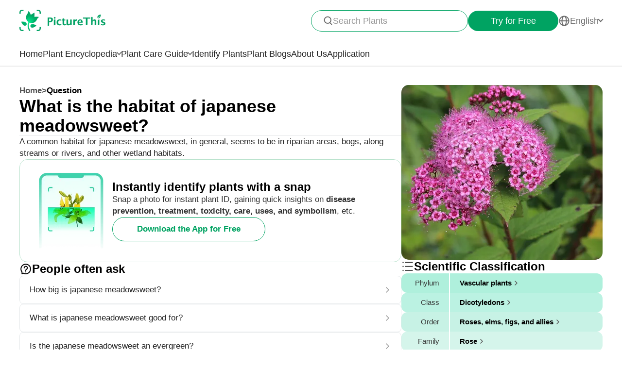

--- FILE ---
content_type: text/html
request_url: https://www.picturethisai.com/ask/Spiraea_japonica-4.html
body_size: 9811
content:
<!DOCTYPE html>
<html lang="en">
<head>
    <meta charset="utf-8" />
    <meta name="viewport" content="width=device-width, initial-scale=1.0, maximum-scale=1.0, user-scalable=0">
    <style>
        html,body,div,span,applet,object,iframe,h1,h2,h3,h4,h5,h6,p,blockquote,pre,a,abbr,acronym,address,big,cite,code,del,dfn,em,img,ins,kbd,q,s,samp,small,strike,strong,sub,sup,tt,var,b,u,i,center,dl,dt,dd,ol,ul,li,fieldset,form,label,legend,table,caption,tbody,tfoot,thead,tr,th,td,article,aside,canvas,details,embed,figure,figcaption,footer,header,hgroup,menu,nav,output,ruby,section,summary,time,mark,audio,video{margin:0;padding:0;border:0;font-size:100%;vertical-align:baseline}article,aside,details,figcaption,figure,footer,header,hgroup,menu,nav,section{display:block}body{line-height:1}ol,ul{list-style:none}blockquote,q{quotes:none}blockquote:before,blockquote:after,q:before,q:after{content:'';content:none}table{border-collapse:collapse;border-spacing:0}
        * {
            -webkit-font-smoothing: antialiased;
            box-sizing: border-box;
        }
        html,
        body {
            margin: 0px;
            height: 100%;
        }
        html {
            -webkit-tap-highlight-color: rgba(0, 0, 0, 0);
            font-size: 10px;
            font-family: SFProText-Regular, Arial, helvetica;
            color: #666666;
        }

        @media all and (max-width: 980px) {
            html {
                font-size: calc(100vw * (10 / 375));
            }
        }
        a {
            text-decoration: none;
        }
        img[src=""], img:not([src]){
            opacity: 0;
        }

        html{
            font-family: SFProText-Regular,helvetica;
            color: #666666;
        }


    </style>
<link rel="stylesheet" type="text/css" href="/wiki-static/name/512882907d2fab511dc66597e5fb2302/css/default/header_v2.css">
<meta http-equiv="Content-Type" content="text/html; charset=UTF-8" />
<meta name="viewport" content="width=device-width, initial-scale=1.0, maximum-scale=1.0, user-scalable=0">
<meta http-equiv="X-UA-Compatible" content="ie=edge">
<link rel="icon" href="/favicon.ico">
        <link rel="stylesheet" type="text/css" href="/wiki-static/name/512882907d2fab511dc66597e5fb2302/css/generated/faq.css">



    <meta property="og:site_name" content="PictureThis">
    <meta property="og:url" content="https://www.picturethisai.com/ask/Spiraea_japonica-4.html">
        <meta property="og:image" content="https://www.picturethisai.com/wiki-image/1080/202658835023003648.jpeg">
        <meta property="og:image:url" content="https://www.picturethisai.com/wiki-image/1080/202658835023003648.jpeg">
        <meta property="og:image:secure_url" content="https://www.picturethisai.com/wiki-image/1080/202658835023003648.jpeg">
        <meta property="og:title" content="What is the habitat of japanese meadowsweet?">
        <meta property="og:description" content="A common habitat for japanese meadowsweet, in general, seems to be in riparian areas, bogs, along streams or rivers, and other wetland habitats.">
        <title>What is the habitat of japanese meadowsweet?</title>
        <meta name="description" content="A common habitat for japanese meadowsweet, in general, seems to be in riparian areas, bogs, along streams or rivers, and other wetland habitats.">
        <meta name="keywords" content="">


    <link rel="canonical" href="https://www.picturethisai.com/ask/Spiraea_japonica-4.html"/>
            <link rel="alternate" hreflang="en"
                  href="https://www.picturethisai.com/ask/Spiraea_japonica-4.html"/>
                <link rel="alternate" hreflang="tw"
                      href="https://www.picturethisai.com/zh-tw/ask/Spiraea_japonica-4.html"/>
            <link rel="alternate" hreflang="ja"
                  href="https://www.picturethisai.com/ja/ask/Spiraea_japonica-4.html"/>
            <link rel="alternate" hreflang="es"
                  href="https://www.picturethisai.com/es/ask/Spiraea_japonica-4.html"/>
            <link rel="alternate" hreflang="fr"
                  href="https://www.picturethisai.com/fr/ask/Spiraea_japonica-4.html"/>
            <link rel="alternate" hreflang="de"
                  href="https://www.picturethisai.com/de/ask/Spiraea_japonica-4.html"/>
            <link rel="alternate" hreflang="ru"
                  href="https://www.picturethisai.com/ru/ask/Spiraea_japonica-4.html"/>
            <link rel="alternate" hreflang="pt"
                  href="https://www.picturethisai.com/pt/ask/Spiraea_japonica-4.html"/>
            <link rel="alternate" hreflang="it"
                  href="https://www.picturethisai.com/it/ask/Spiraea_japonica-4.html"/>
            <link rel="alternate" hreflang="ko"
                  href="https://www.picturethisai.com/ko/ask/Spiraea_japonica-4.html"/>
            <link rel="alternate" hreflang="nl"
                  href="https://www.picturethisai.com/nl/ask/Spiraea_japonica-4.html"/>
            <link rel="alternate" hreflang="ar"
                  href="https://www.picturethisai.com/ar/ask/Spiraea_japonica-4.html"/>
            <link rel="alternate" hreflang="ms"
                  href="https://www.picturethisai.com/ms/ask/Spiraea_japonica-4.html"/>
            <link rel="alternate" hreflang="th"
                  href="https://www.picturethisai.com/th/ask/Spiraea_japonica-4.html"/>
            <link rel="alternate" hreflang="sv"
                  href="https://www.picturethisai.com/sv/ask/Spiraea_japonica-4.html"/>
            <link rel="alternate" hreflang="pl"
                  href="https://www.picturethisai.com/pl/ask/Spiraea_japonica-4.html"/>
    <link rel="alternate" hreflang="x-default" href="https://www.picturethisai.com/"/>
    <script type="application/ld+json">
        {"@context": "https://schema.org","@type": "FAQPage","mainEntity": [{"@type": "Question","name": "What is the habitat of japanese meadowsweet?","acceptedAnswer": {"@type": "Answer","text": "A common habitat for japanese meadowsweet, in general, seems to be in riparian areas, bogs, along streams or rivers, and other wetland habitats."}}]}
    </script>
</head>
<body>

<div class="mobile-header-wrap">
    <div class="mobile-header">
        <a href="/">
            <img data-src="/wiki-static/name/512882907d2fab511dc66597e5fb2302/img/icon/prod_logo2.png" alt="PictureThis" class="mobile-header-logo" width="130" height="32">
        </a>
        <div class="mobile-btns">
            <div class="mobile-btn" onclick="jumpToDownload('tryforfree')">
                Try for Free
            </div>

            <img class="icon22" data-src="/wiki-static/name/512882907d2fab511dc66597e5fb2302/img/icon/icon_more@2x.png" alt="tab list" width="22" height="22"
                 onclick="displayRouter()">
        </div>
    </div>
    <div id="mobile_router" class="mobile-drop-list">
        <img data-src="/wiki-static/name/512882907d2fab511dc66597e5fb2302/img/icon/icon_close@2x.png" alt="PictureThis" class="mobile-drop-list-close icon24" width="24" height="24" onclick="displayRouter()">
        <div class="mobile-drop-list-item-wrap">
            <div class="mobile-drop-list-item">
                <a class="mobile-drop-list-item-text" href="/">
                    Home
                </a>
            </div>
        </div>
        <div class="mobile-drop-list-item-wrap">
            <div id="mobile_wiki_nav" class="mobile-drop-list-item" onclick="displayMobileNavList('mobile_wiki_nav', 'mobile_wiki_nav_list')">
                <div class="mobile-drop-list-item-text">
                    Plant Encyclopedia
                </div>
                <img data-src="/wiki-static/name/512882907d2fab511dc66597e5fb2302/img/icon/icon_allow.png" alt="arrow" class="icon20" width="20" height="20">
            </div>

            <div id="mobile_wiki_nav_list" class="mobile-drop-list-drop">
                    <a class="mobile-drop-list-drop-item" href="/wiki/plants">
                        Plants A-Z
                    </a>

                <a class="mobile-drop-list-drop-item" href="/wiki/toxic">
                    Toxic Plants
                </a>
                <a class="mobile-drop-list-drop-item" href="/wiki/weed">
                    Weeds
                </a>
                <a class="mobile-drop-list-drop-item" href="/region">
                    Plants by Region
                </a>

                    <a class="mobile-drop-list-drop-item" href="/question">
                        Plant Questions
                    </a>
                <a class="mobile-drop-list-drop-item" href="/wiki">
                    <div class="mobile-drop-list-drop-item-see-all">
                        See All
                    </div>
                    <img data-src="/wiki-static/name/512882907d2fab511dc66597e5fb2302/img/icon/icon_allow_right.png" alt="arrow" class="icon20" width="14" height="14">
                </a>
            </div>

        </div>
        <div class="mobile-drop-list-item-wrap">
            <div id="mobile_care_nav" class="mobile-drop-list-item mobile-drop-list-item-text-select" onclick="displayMobileNavList('mobile_care_nav', 'mobile_care_nav_list')">
                <div class="mobile-drop-list-item-text">
                    Plant Care Guide
                </div>
                <img data-src="/wiki-static/name/512882907d2fab511dc66597e5fb2302/img/icon/icon_allow.png" alt="arrow" class="icon20" width="20" height="20">
            </div>
            <div id="mobile_care_nav_list" class="mobile-drop-list-drop">
                <a class="mobile-drop-list-drop-item" href="/care/houseplants">
                    Houseplants
                </a>
                <a class="mobile-drop-list-drop-item" href="/care/gardenplants">
                    Garden Plants
                </a>
                <a class="mobile-drop-list-drop-item" href="/care/flower">
                    Flowers
                </a>
                <a class="mobile-drop-list-drop-item" href="/care/fruitsvegetables">
                    Fruits & Vegetables
                </a>
                <a class="mobile-drop-list-drop-item" href="/care">
                    <div class="mobile-drop-list-drop-item-see-all">
                        See All
                    </div>
                    <img data-src="/wiki-static/name/512882907d2fab511dc66597e5fb2302/img/icon/icon_allow_right.png" alt="arrow" class="icon20" width="14" height="14">
                </a>
            </div>
        </div>
        <div class="mobile-drop-list-item-wrap">
            <a class="mobile-drop-list-item" href="/identify">
                <div class="mobile-drop-list-item-text">

                    Identify Plants
                </div>
            </a>
        </div>
            <div class="mobile-drop-list-item-wrap">
                <a class="mobile-drop-list-item" href="/blog">
                    <div class="mobile-drop-list-item-text">
                        Plant Blogs
                    </div>
                </a>
            </div>
            <div class="mobile-drop-list-item-wrap">
                <a class="mobile-drop-list-item" href="/aboutus">
                    <div class="mobile-drop-list-item-text">
                        About Us
                    </div>
                </a>
            </div>
        <div class="mobile-drop-list-item-wrap">
            <a class="mobile-drop-list-item" href="/app">
                <div class="mobile-drop-list-item-text">
                    Application
                </div>
            </a>
        </div>

            <div class="mobile-drop-list-item-wrap">
                <div id="mobile_language_nav" class="mobile-drop-list-item" onclick="displayMobileNavList('mobile_language_nav', 'mobile_language_nav_list')">
                    <div class="mobile-drop-list-item-text">
                        English
                    </div>
                    <img data-src="/wiki-static/name/512882907d2fab511dc66597e5fb2302/img/icon/icon_allow.png" alt="arrow" class="icon20" width="20" height="20">
                </div>
                <div id="mobile_language_nav_list" class="mobile-drop-list-drop">
                                <div class="mobile-drop-list-drop-item mobile-drop-list-drop-item-cur" onclick="jumpToLanguage('en')">
                                    English
                                </div>
                                <div class="mobile-drop-list-drop-item" onclick="jumpToLanguage('zh-tw')">
                                    繁體中文
                                </div>
                                <div class="mobile-drop-list-drop-item" onclick="jumpToLanguage('ja')">
                                    日本語
                                </div>
                                <div class="mobile-drop-list-drop-item" onclick="jumpToLanguage('es')">
                                    Español
                                </div>
                                <div class="mobile-drop-list-drop-item" onclick="jumpToLanguage('fr')">
                                    Français
                                </div>
                                <div class="mobile-drop-list-drop-item" onclick="jumpToLanguage('de')">
                                    Deutsch
                                </div>
                                <div class="mobile-drop-list-drop-item" onclick="jumpToLanguage('ru')">
                                    Pусский
                                </div>
                                <div class="mobile-drop-list-drop-item" onclick="jumpToLanguage('pt')">
                                    Português
                                </div>
                                <div class="mobile-drop-list-drop-item" onclick="jumpToLanguage('it')">
                                    Italiano
                                </div>
                                <div class="mobile-drop-list-drop-item" onclick="jumpToLanguage('ko')">
                                    한국어
                                </div>
                                <div class="mobile-drop-list-drop-item" onclick="jumpToLanguage('nl')">
                                    Nederlands
                                </div>
                                <div class="mobile-drop-list-drop-item" onclick="jumpToLanguage('ar')">
                                    العربية
                                </div>
                                <div class="mobile-drop-list-drop-item" onclick="jumpToLanguage('sv')">
                                    Svenska
                                </div>
                                <div class="mobile-drop-list-drop-item" onclick="jumpToLanguage('pl')">
                                    Polskie
                                </div>
                                <div class="mobile-drop-list-drop-item" onclick="jumpToLanguage('th')">
                                    ภาษาไทย
                                </div>
                                <div class="mobile-drop-list-drop-item" onclick="jumpToLanguage('ms')">
                                    Bahasa Melayu
                                </div>
                </div>
            </div>
    </div>
</div>
<div class="header-wrap">
    <div class="header-wrap-top">
        <div id="top_content" class="header-wrap-top-main">
            <a href="/">
                <img data-src="/wiki-static/name/512882907d2fab511dc66597e5fb2302/img/icon/prod_logo2.png" alt="PictureThis" class="header-wrap-top-main-prod-icon" width="177" height="44">
            </a>
            <div class="header-wrap-top-main-content">

                    <div class="header-wrap-top-main-content-search-wrap"  onclick="topSearch()">
                        <img data-src="/wiki-static/name/512882907d2fab511dc66597e5fb2302/img/icon/search.png" alt="Search" class="header-wrap-top-main-content-search-wrap-icon" width="20" height="20">
                        <div class="header-wrap-top-main-content-search-wrap-text">
                            Search Plants
                        </div>
                    </div>
                <div class="header-wrap-top-main-content-download-btn" onclick="jumpToDownload('tryforfree')">
                    Try for Free
                </div>
                    <div class="header-wrap-top-main-content-language-select" id="languages_btn">
                        <img data-src="/wiki-static/name/512882907d2fab511dc66597e5fb2302/img/icon/global2.png" alt="Global" class="icon24" width="72" height="72">
                        <div class="header-wrap-top-main-content-language-select-text">
                            English
                        </div>
                        <span class="drop-list-arrow-icon"></span>
                        <div id="language_nav" class="drop-list">
                                        <div class="drop-list-item drop-list-item-click"
                                             onclick="jumpToLanguage('en')">
                                            English
                                        </div>
                                        <div class="drop-list-item"
                                             onclick="jumpToLanguage('zh-tw')">
                                            繁體中文
                                        </div>
                                        <div class="drop-list-item"
                                             onclick="jumpToLanguage('ja')">
                                            日本語
                                        </div>
                                        <div class="drop-list-item"
                                             onclick="jumpToLanguage('es')">
                                            Español
                                        </div>
                                        <div class="drop-list-item"
                                             onclick="jumpToLanguage('fr')">
                                            Français
                                        </div>
                                        <div class="drop-list-item"
                                             onclick="jumpToLanguage('de')">
                                            Deutsch
                                        </div>
                                        <div class="drop-list-item"
                                             onclick="jumpToLanguage('ru')">
                                            Pусский
                                        </div>
                                        <div class="drop-list-item"
                                             onclick="jumpToLanguage('pt')">
                                            Português
                                        </div>
                                        <div class="drop-list-item"
                                             onclick="jumpToLanguage('it')">
                                            Italiano
                                        </div>
                                        <div class="drop-list-item"
                                             onclick="jumpToLanguage('ko')">
                                            한국어
                                        </div>
                                        <div class="drop-list-item"
                                             onclick="jumpToLanguage('nl')">
                                            Nederlands
                                        </div>
                                        <div class="drop-list-item"
                                             onclick="jumpToLanguage('ar')">
                                            العربية
                                        </div>
                                        <div class="drop-list-item"
                                             onclick="jumpToLanguage('sv')">
                                            Svenska
                                        </div>
                                        <div class="drop-list-item"
                                             onclick="jumpToLanguage('pl')">
                                            Polskie
                                        </div>
                                        <div class="drop-list-item"
                                             onclick="jumpToLanguage('th')">
                                            ภาษาไทย
                                        </div>
                                        <div class="drop-list-item"
                                             onclick="jumpToLanguage('ms')">
                                            Bahasa Melayu
                                        </div>
                        </div>
                    </div>
            </div>
        </div>
        <div id="top_search_wrap" class="top_nav_search">
            <img class="top_nav_search_icon" data-src="/wiki-static/name/512882907d2fab511dc66597e5fb2302/img/icon/icon_search@2x.png"
                 onclick="onSearch()">
            <div class="top_nav_search_warp">
                <input id="search" class="top_nav_search_input"
                       placeholder="Search"
                       oninput="searchInput(this)">
            </div>

            <img class="top_nav_search_icon" data-src="/wiki-static/name/512882907d2fab511dc66597e5fb2302/img/icon/icon_text_delete@3x.png"
                 onclick="topSearch()">
            <div id="searchList" class="search_result_list">
                <div id="searchListLoading">
                    <div class="search_loading_item">
                        <div class="search_loading_item_cover"></div>
                        <div class="search_loading_item_name">
                            <div class="search_loading_best_name"></div>
                            <div class="search_loading_la_name"></div>
                        </div>
                    </div>
                    <div class="search_loading_item">
                        <div class="search_loading_item_cover"></div>
                        <div class="search_loading_item_name">
                            <div class="search_loading_best_name"></div>
                            <div class="search_loading_la_name"></div>
                        </div>
                    </div>
                    <div class="search_loading_item">
                        <div class="search_loading_item_cover"></div>
                        <div class="search_loading_item_name">
                            <div class="search_loading_best_name"></div>
                            <div class="search_loading_la_name"></div>
                        </div>
                    </div>
                </div>
                <div id="searchListResult">

                </div>
            </div>
        </div>
    </div>

    <div class="header-wrap-navs">
        <div class="header-wrap-navs-item">
            <a class="header-wrap-navs-item-text" href="/">
                Home
            </a>
        </div>
        <div id="wiki_category" class="header-wrap-navs-item content-category">
            <div class="header-wrap-navs-item-text">
                Plant Encyclopedia
            </div>
            <span class="drop-list-arrow-icon"></span>
            <div id="wiki_category_nav" class="drop-list">
                    <a class="drop-list-item" href="/wiki/plants">
                        Plants A-Z
                    </a>

                <a class="drop-list-item" href="/wiki/toxic">
                    Toxic Plants
                </a>
                <a class="drop-list-item" href="/wiki/weed">
                    Weeds
                </a>
                <a class="drop-list-item" href="/region">
                    Plants by Region
                </a>

                    <a class="drop-list-item" href="/question">
                        Plant Questions
                    </a>
                <a class="see-all-btn"  href="/wiki">
                    <div class="see-all-btn-text">
                        See All
                    </div>
                    <img data-src="/wiki-static/name/512882907d2fab511dc66597e5fb2302/img/icon/icon_allow_right.png" alt="arrow" class="icon20" width="20" height="20">
                </a>
            </div>
        </div>
        <div id="care_category"  class="header-wrap-navs-item content-category">
            <div class="header-wrap-navs-item-text">
                Plant Care Guide
            </div>
            <span class="drop-list-arrow-icon"></span>
            <div id="care_category_nav" class="drop-list">
                <a class="drop-list-item" href="/care/houseplants">
                    Houseplants
                </a>
                <a class="drop-list-item" href="/care/gardenplants">

                    Garden Plants
                </a>
                <a class="drop-list-item" href="/care/flower">
                    Flowers
                </a>
                <a class="drop-list-item" href="/care/fruitsvegetables">
                    Fruits & Vegetables
                </a>
                <a class="see-all-btn" href="/care">
                    <div class="see-all-btn-text">
                        See All
                    </div>
                    <img data-src="/wiki-static/name/512882907d2fab511dc66597e5fb2302/img/icon/icon_allow_right.png" alt="arrow" class="icon20" width="20" height="20">
                </a>
            </div>
        </div>
        <div class="header-wrap-navs-item">
            <a class="header-wrap-navs-item-text" href="/identify">
                Identify Plants
            </a>
        </div>
            <div class="header-wrap-navs-item">
                <a class="header-wrap-navs-item-text" href="/blog">
                    Plant Blogs
                </a>
            </div>
            <div class="header-wrap-navs-item">
                <a class="header-wrap-navs-item-text" href="/aboutus">
                    About Us
                </a>
            </div>
        <div class="header-wrap-navs-item">
            <a class="header-wrap-navs-item-text" href="/app">
                Application
            </a>
        </div>
    </div>

</div>
<div id="top_mask" class="top-mask" onclick="topSearch()">

</div>

<div class="to-app-guide-popup">
    <div class="to-app-guide-popup-title">
        This page looks better in the app
    </div>
    <div class="to-app-guide-popup-links">
        <div id="pt_app_guide" class="to-app-guide-popup-link" onclick="openPictureThisApp()">
            <img data-src="/wiki-static/name/512882907d2fab511dc66597e5fb2302/img/default_v2/pt_icon.png" alt="picturethis icon"
                 class="to-app-guide-popup-icon" width="46px" height="46px">
            <div class="to-app-guide-popup-text">
                PictureThis
            </div>
            <div class="to-app-guide-popup-btn">
                Use App
            </div>
        </div>
        <div id="browser_continue" class="to-app-guide-popup-link" onclick="continueBrowser()">
            <img data-src="/wiki-static/name/512882907d2fab511dc66597e5fb2302/img/default_v2/icon_browser@3x.png" alt="picturethis icon"
                 class="to-app-guide-popup-icon" width="46px" height="46px">
            <div class="to-app-guide-popup-text">
                Browser
            </div>
            <div class="to-app-guide-popup-btn">
                Continue
            </div>
        </div>
    </div>

</div>

<div class="ab-to-app-guide-popup">
    <div class="ab-to-app-guide-popup-content">
        <img data-src="/wiki-static/name/512882907d2fab511dc66597e5fb2302/img/default_v2/pt_icon.png" alt="picturethis icon"
             class="ab-to-app-guide-popup-content-icon" width="40px" height="40px">
        <div class="ab-to-app-guide-popup-content-title">
            Instantly identify plants with a snap
        </div>
        <div class="ab-to-app-guide-popup-content-text">
            Snap a photo for instant plant ID, gaining quick insights on <b>disease prevention, treatment, toxicity, care, uses, and symbolism</b>, etc.
        </div>
    </div>
    <div class="ab-to-app-guide-popup-btns">
        <div class="ab-to-app-guide-popup-download-btn" onclick="openPictureThisApp()">
            Download the App for Free
        </div>
        <div class="ab-to-app-guide-popup-download-btn2" onclick="continueBrowser()">
            Continue Reading
        </div>
    </div>
</div><div id="app"></div>
<script>
    window.MODULE = 'ask';
    window.languageCode = 'en';
    window.lang = 'ENU';
    window.detail = "{\"curIndex\":\"4\",\"mainImage\":{\"copyright\":{\"width\":2820,\"height\":2820,\"copyrightType\":\"CC_PS\",\"referral\":\"\",\"authorLink\":\"\",\"author\":\"\",\"licenseLink\":\"https://creativecommons.org/licenses/by-sa/4.0/\",\"license\":\"CC-BY-SA-4.0\"},\"imageUrl\":\"/wiki-image/1080/202658835023003648.jpeg\"},\"displayName\":\"Japanese meadowsweet\",\"topic\":{\"curFaq\":{\"key\":\"What is the habitat of japanese meadowsweet?\",\"values\":[\"A common habitat for japanese meadowsweet, in general, seems to be in riparian areas, bogs, along streams or rivers, and other wetland habitats.\"]},\"title\":\"People often ask\",\"faqs\":[{\"key\":\"How big is japanese meadowsweet?\",\"values\":[\"Japanese meadowsweet grows, on average, from 1.2 to 1.8 m tall.\"],\"link\":\"/ask/Spiraea_japonica-0.html\"},{\"key\":\"What is japanese meadowsweet good for?\",\"values\":[\"Japanese meadowsweet is commonly used as an ornamental shrub that can form hedges or screens or be used as a specimen piece. Potted plants can be displayed indoors.\"],\"link\":\"/ask/Spiraea_japonica-1.html\"},{\"key\":\"Is the japanese meadowsweet an evergreen?\",\"values\":[\"No. Japanese meadowsweet is a deciduous, perennial shrub.\"],\"link\":\"/ask/Spiraea_japonica-2.html\"},{\"key\":\"Where is japanese meadowsweet native?\",\"values\":[\"Japanese meadowsweet is native to Japan, China, and Korea.\"],\"link\":\"/ask/Spiraea_japonica-3.html\"},{\"key\":\"What do japanese meadowsweet symbolize?\",\"values\":[\"Great effort, courtship, and matrimony.\"],\"link\":\"/ask/Spiraea_japonica-5.html\"},{\"key\":\"Is japanese meadowsweet tolerant to cold?\",\"values\":[\"It can handle temperatures as low as -34 ℃.\"],\"link\":\"/ask/Spiraea_japonica-6.html\"},{\"key\":\"How do you prune a japanese meadowsweet?\",\"values\":[\"Prune japanese meadowsweet at least twice per year in late winter or early spring before the plant buds and the leaves grow back. Remove any dead stems to promote new growth.\"],\"link\":\"/ask/Spiraea_japonica-7.html\"}],\"faqList\":[]},\"articles\":{\"fields\":[{\"link\":\"https://www.picturethisai.com/article/most-common-subshrub-2/\",\"title\":\"Most Common Subshrub\",\"excerpt\":\"<p>Plant Collection Most Common Subshrub Common lantana See More The Common lantana is a flowering plant that grows best in tropical environments. It spread outside the Americas when the Dutch brought it to Europe. The plant is generally regarded as an unwanted weed that reduces biodiversity. Additionally, it is toxic to livestock and harms theContinue reading &#8220;Most Common Subshrub&#8221;<\/p>\\n\",\"imageUrl\":\"https://article2.picturethisai.com/wp-content/uploads/2022/05/sunshrub-F.jpg?resize=300,152\",\"tagCategories\":[],\"anchorTags\":[\"Subshrub\"],\"plantUids\":[\"dl67uf0t\",\"vkap04o9\",\"v5d915kp\",\"8bfxeqev\",\"fsxlgzj3\",\"92e5960v\",\"vo48dq7w\",\"l4m1ypls\",\"w3moub6q\",\"8qrnkeb8\",\"t53a76fw\",\"o3u5wdt6\",\"otl9053l\",\"iqpnhxrl\",\"rz2d7kud\"]},{\"link\":\"https://www.picturethisai.com/article/most-common-shrub-2/\",\"title\":\"Most Common Shrub\",\"excerpt\":\"<p>Plant Collection Most Common Shrub Laurustinus See More Laurustinus (Viburnum tinus) is a flowering shrub native to the Mediterranean region. It is cultivated as an ornamental plant and it often adorns winter gardens. When little else is growing during cold days of winter, Laurustinus produces numerous clusters of tiny white flowers. Add to My GardenContinue reading &#8220;Most Common Shrub&#8221;<\/p>\\n\",\"imageUrl\":\"https://article2.picturethisai.com/wp-content/uploads/2022/05/shrub-F.jpg?resize=300,152\",\"tagCategories\":[],\"anchorTags\":[\"Shrub\"],\"plantUids\":[\"osg783ur\",\"uwzahm5c\",\"a3ko4wg4\",\"k04ffwgx\",\"p65s6vp2\",\"x4yfux6q\",\"v8aanmpi\",\"ye1kayfw\",\"qfy1ydnl\",\"9qf7xpgx\",\"2d0n61ir\",\"6u83t38t\",\"brunakds\",\"no3rb67j\",\"fo9lozb1\"]},{\"link\":\"https://www.picturethisai.com/article/best-perennial-plant-to-grow-2/\",\"title\":\"Best Perennial Plant to Grow\",\"excerpt\":\"<p>Plant Collection Best Perennial Plant to Grow Orange daylily See More The Orange daylily is a perennial plant known for its captivating lily-like blooms. Its natural habitats are meadows and forests, but it is also a common garden plant in temperate regions around the world. Each individual flower lasts only a day, but the plantContinue reading &#8220;Best Perennial Plant to Grow&#8221;<\/p>\\n\",\"imageUrl\":\"https://article2.picturethisai.com/wp-content/uploads/2022/05/p-F.jpg?resize=300,152\",\"tagCategories\":[],\"anchorTags\":[\"Perennial\"],\"plantUids\":[\"5apl8bft\",\"fo9lozb1\",\"ih65t41i\",\"a3ko4wg4\",\"28pvj3ae\",\"jk6dpiav\",\"tsc4841l\",\"5ztq41wd\",\"g0emsb7e\",\"oy20vzom\",\"j7bcdhq2\",\"p65s6vp2\",\"i9df6am9\",\"ye1kayfw\",\"d79i1lcj\"]},{\"link\":\"https://www.picturethisai.com/article/suggested-plants-to-build-a-garden-that-blooms-all-the-year-round-2/\",\"title\":\"Suggested Plants to Build a Garden That Blooms All the Year Round\",\"excerpt\":\"<p>Plant Collection Suggested Plants to Build a Garden That Blooms All the Year Round Bearded iris See More BloomTime:Spring The Bearded iris is a flowering plant that appears in many different colors. It is a popular garden plant because it&#8217;s easy to grow. Though their native lands are in Europe, Bearded irises are often grownContinue reading &#8220;Suggested Plants to Build a Garden That Blooms All the Year Round&#8221;<\/p>\\n\",\"imageUrl\":\"https://article2.picturethisai.com/wp-content/uploads/2022/05/bloom-F.jpg?resize=300,152\",\"tagCategories\":[],\"anchorTags\":[\"Spring\",\"Summer\",\"Autumn\",\"Winter\",\"ALL year around\"],\"plantUids\":[\"oy20vzom\",\"fo9lozb1\",\"zps8ndiq\",\"rez4f14k\",\"y0zz2rg2\"]},{\"link\":\"https://www.picturethisai.com/article/15-favorite-pink-flowered-plants-for-your-garden/\",\"title\":\"15 Favorite Pink-Flowered Plants for Your Garden\",\"excerpt\":\"<p>Plant Collection 15 Favorite Pink-Flowered Plants for Your Garden Flamingos and piglets agree: sometimes you just need a little more pink. If that&#8217;s your thought when looking at your flowerbed, we have the perfect list for you! Read up on the pink flowers that will really make your garden pop. Creeping phlox See More TheContinue reading &#8220;15 Favorite Pink-Flowered Plants for Your Garden&#8221;<\/p>\\n\",\"imageUrl\":\"https://xslib-img.picturethisai.com/prod/uploads/cms/image/articles/7d9a8f52549e2c94af31f4a71bae54a9.jpg\",\"tagCategories\":[],\"anchorTags\":[],\"plantUids\":[\"ftodenoq\",\"m5ccr5z7\",\"g3re9mgd\",\"v5d915kp\",\"gktpjyl6\",\"p7g3qxqa\",\"udt9usdl\",\"3j0892f7\",\"mg6msgzi\",\"yfh1bzl5\",\"9c6g59xb\",\"w7of4ov2\",\"qu4g5d7o\",\"yfzrif80\",\"xgnxf29t\"]},{\"link\":\"https://www.picturethisai.com/article/best-perennial-plant-to-grow/\",\"title\":\"Best Perennial Plant to Grow\",\"excerpt\":\"<p>Plant Collection Best Perennial Plant to Grow China rose See More The China rose (Rosa chinensis) is a Southwest China native. The plant has been cultivated for so long that it has become hard to tell the difference between wild and cultivated varieties. With medium-sized clusters of flowers and a long blooming season, it isContinue reading &#8220;Best Perennial Plant to Grow&#8221;<\/p>\\n\",\"imageUrl\":\"https://xslib-img.picturethisai.com/prod/uploads/cms/image/articles/6758dd0d5aff9bb693f16a16af28bee2.jpg\",\"tagCategories\":[],\"anchorTags\":[\"Perennial\"],\"plantUids\":[\"fgbr65x4\",\"4fwajvgy\",\"its6c5wz\",\"5apl8bft\",\"xnu6xu0r\",\"y91oicyj\",\"sekonwcg\",\"fo9lozb1\",\"8nlsh8kg\",\"j9lc3jd7\",\"xsf3oxbp\",\"ih65t41i\",\"nlg0eg3v\",\"b29oegcq\",\"a3ko4wg4\"]},{\"link\":\"https://www.picturethisai.com/article/most-common-shrub/\",\"title\":\"Most Common Shrub\",\"excerpt\":\"<p>Plant Collection Most Common Shrub China rose See More The China rose (Rosa chinensis) is a Southwest China native. The plant has been cultivated for so long that it has become hard to tell the difference between wild and cultivated varieties. With medium-sized clusters of flowers and a long blooming season, it is easy toContinue reading &#8220;Most Common Shrub&#8221;<\/p>\\n\",\"imageUrl\":\"https://xslib-img.picturethisai.com/prod/uploads/cms/image/articles/ff3cb146ee8da53f96011e389c7d2b6e.jpg\",\"tagCategories\":[],\"anchorTags\":[\"Shrub\"],\"plantUids\":[\"fgbr65x4\",\"y91oicyj\",\"fo9lozb1\",\"j9lc3jd7\",\"nlg0eg3v\",\"a3ko4wg4\",\"5iahlbwx\",\"pprtf83q\",\"5i3s97qh\",\"gun5j4a6\",\"mvsf1i7d\",\"d3pblwdq\",\"dl67uf0t\",\"2ehl9ioz\",\"osg783ur\"]},{\"link\":\"https://www.picturethisai.com/article/most-common-subshrub/\",\"title\":\"Most Common Subshrub\",\"excerpt\":\"<p>Plant Collection Most Common Subshrub Crepe myrtle See More Crepe myrtle (Lagerstroemia indica) is a highly ornamental small tropical tree or shrub, often multi-stemmed. It is native to India, Southeastern Asia, and Japan, and features a characteristic vase-shaped crown and beautifully-ruffled pink blooms that can last from early summer to autumn. It is also aContinue reading &#8220;Most Common Subshrub&#8221;<\/p>\\n\",\"imageUrl\":\"https://xslib-img.picturethisai.com/prod/uploads/cms/image/articles/95f55e30cbb17e26b45b6598dddf3470.jpg\",\"tagCategories\":[],\"anchorTags\":[\"Subshrub\"],\"plantUids\":[\"y91oicyj\",\"fo9lozb1\",\"a3ko4wg4\",\"5iahlbwx\",\"pprtf83q\",\"gun5j4a6\",\"mvsf1i7d\",\"d3pblwdq\",\"dl67uf0t\",\"2ehl9ioz\",\"osg783ur\",\"f2uehxkr\",\"cralmkzt\",\"v5d915kp\",\"t53a76fw\"]},{\"link\":\"https://www.picturethisai.com/article/suggested-plants-to-build-a-garden-that-blooms-all-the-year-round/\",\"title\":\"Suggested Plants to Build a Garden That Blooms All the Year Round\",\"excerpt\":\"<p>Plant Collection Suggested Plants to Build a Garden That Blooms All the Year Round White mulberry See More BloomTime:Spring A unique and easy-to-grow edible landscaping plant, the White mulberry is prized for its tasty fruits as well as its exquisite ornamental appeal. Originally native to China, this plant was valued for its role in silkContinue reading &#8220;Suggested Plants to Build a Garden That Blooms All the Year Round&#8221;<\/p>\\n\",\"imageUrl\":\"https://xslib-img.picturethisai.com/prod/uploads/cms/image/articles/434c0e9117740152fdf18720e85c3cdd.jpg\",\"tagCategories\":[],\"anchorTags\":[\"Spring\",\"Summer\",\"Autumn\",\"Winter\",\"ALL year around\"],\"plantUids\":[\"its6c5wz\",\"4fwajvgy\",\"fgbr65x4\",\"ih65t41i\",\"ylkrz5u5\"]}]},\"children\":{\"title\":\"Species of  <span>Spirea<\/span>\",\"name\":\"WEBSITE_SPECIES_OF_NAME\",\"list\":[{\"displayName\":\"Willowleaf meadowsweet\",\"link\":\"/wiki/Spiraea_salicifolia.html\"},{\"displayName\":\"White meadowsweet\",\"link\":\"/wiki/Spiraea_alba.html\"},{\"displayName\":\"Japanese meadowsweet\",\"link\":\"/wiki/Spiraea_japonica.html\"},{\"displayName\":\"Germander meadowsweet\",\"link\":\"/wiki/Spiraea_chamaedryfolia.html\"},{\"displayName\":\"White meadowsweet\",\"link\":\"/wiki/Spiraea_alba_var._latifolia.html\"},{\"displayName\":\"Iberian meadowsweet\",\"link\":\"/wiki/Spiraea_hypericifolia.html\"},{\"displayName\":\"Fortune meadowsweet\",\"link\":\"/wiki/Spiraea_japonica_var._fortunei.html\"},{\"displayName\":\"Spiraea blumei\",\"link\":\"/wiki/Spiraea_blumei.html\"},{\"displayName\":\"White spirea \'Tor\'\",\"link\":\"/wiki/Spiraea_betulifolia__Tor_.html\"},{\"displayName\":\"Bridal wreath spirea\",\"link\":\"/wiki/Spiraea_prunifolia.html\"},{\"displayName\":\"Spirea \'Grefsheim\'\",\"link\":\"/wiki/Spiraea_×_cinerea__Grefsheim_.html\"},{\"displayName\":\"Baby\'s breath spirea\",\"link\":\"/wiki/Spiraea_thunbergii.html\"},{\"displayName\":\"Fritsch spiraea\",\"link\":\"/wiki/Spiraea_prunifolia_var._simpliciflora.html\"},{\"displayName\":\"Japanese meadowsweet \'Shirobana\'\",\"link\":\"/wiki/Spiraea_japonica__Shirobana_.html\"},{\"displayName\":\"Spirea \'Pink Ice\'\",\"link\":\"/wiki/Spiraea_×_vanhouttei__Pink_Ice_.html\"},{\"displayName\":\"Spiraea pubescens\",\"link\":\"/wiki/Spiraea_pubescens.html\"},{\"displayName\":\"Tosa spirea\",\"link\":\"/wiki/Spiraea_nipponica.html\"},{\"displayName\":\"Japanese meadowsweet \'Anthony Waterer\'\",\"link\":\"/wiki/Spiraea__Anthony_Waterer_.html\"},{\"displayName\":\"Asian meadowsweet\",\"link\":\"/wiki/Spiraea_trilobata.html\"},{\"displayName\":\"Tosa spirea \'Snowmound\'\",\"link\":\"/wiki/Spiraea_nipponica__Snowmound_.html\"},{\"displayName\":\"Rose spirea\",\"link\":\"/wiki/Spiraea_douglasii.html\"},{\"displayName\":\"Russian spiraea\",\"link\":\"/wiki/Spiraea_media.html\"},{\"displayName\":\"Japanese meadowsweet \'Firelight\'\",\"link\":\"/wiki/Spiraea_japonica__Firelight_.html\"},{\"displayName\":\"Rose meadowsweet\",\"link\":\"/wiki/Spiraea_splendens.html\"},{\"displayName\":\"Bridalwreath spirea\",\"link\":\"/wiki/Spiraea_cantoniensis.html\"},{\"displayName\":\"Spirea \'Goldflame\'\",\"link\":\"/wiki/Spiraea_japonica__Goldflame_.html\"},{\"displayName\":\"Japanese meadowsweet \'Gold Mound\'\",\"link\":\"/wiki/Spiraea_japonica__Gold_Mound_.html\"},{\"displayName\":\"Steeplebush\",\"link\":\"/wiki/Spiraea_tomentosa.html\"},{\"displayName\":\"Vanhouttei Spirea\",\"link\":\"/wiki/Spiraea_vanhouttei.html\"},{\"displayName\":\"Golden fountain spirea\",\"link\":\"/wiki/Spiraea_×_vanhouttei__Gold_Fountain_.html\"},{\"displayName\":\"White meadowsweet\",\"link\":\"/wiki/Spiraea_betulifolia.html\"},{\"displayName\":\"Fritsch\'s spirea\",\"link\":\"/wiki/Spiraea_fritschiana.html\"},{\"displayName\":\"Chinese spirea\",\"link\":\"/wiki/Spiraea_chinensis.html\"}]},\"taxonomyList\":[{\"type\":\"Phylum\",\"name\":\"Vascular plants\",\"nameDisplayType\":\"Phylum\",\"link\":\"/wiki/Tracheophyta.html\"},{\"type\":\"Class\",\"name\":\"Dicotyledons\",\"nameDisplayType\":\"Class\",\"link\":\"/wiki/Magnoliopsida.html\"},{\"type\":\"Order\",\"name\":\"Roses, elms, figs, and allies\",\"nameDisplayType\":\"Order\",\"link\":\"/wiki/Rosales.html\"},{\"type\":\"Family\",\"name\":\"Rose\",\"nameDisplayType\":\"Family\",\"link\":\"/wiki/Rosaceae.html\"},{\"type\":\"Genus\",\"name\":\"Spirea\",\"nameDisplayType\":\"Genus\",\"link\":\"/wiki/Spiraea.html\"},{\"type\":\"Species\",\"name\":\"Japanese meadowsweet\",\"nameDisplayType\":\"Species\",\"link\":\"/wiki/Spiraea_japonica.html\"}],\"downloadConfig\":{\"key\":\"instantlyidentify\",\"icon\":\"Instantly_identify.png\",\"title\":\"Instantly identify plants with a snap\",\"text\":\"Snap a photo for instant plant ID, gaining quick insights on <b>disease prevention, treatment, toxicity, care, uses, and symbolism<\/b>, etc.\",\"btnText\":\"Download the App for Free\"}}";
    window.translations = "{\"Home\":\"Home\",\"footerAppintroText\":\"PictureThis offers a powerful plant identifier to identify flowers, leaves, trees, herbs, and more in seconds! You’ll also develop your green thumb, get personalized gardening tips, and become a gardening expert!\",\"privacypolicy\":\"But first, cookies\",\"privacyText1\":\"We use necessary cookies to make the website work.\\\\nWe\'d like to use other cookies to improve and personalize your visit, tailor ads you see, and analyze website traffic, but only if you accept. See “Cookies Setting” for more information, or read our Privacy Policy.\",\"privacyText2\":\"Cookies Setting\",\"privacypolicyaccept\":\"Accept All Cookies\",\"privacypolicymanage\":\"Manage Cookies\",\"pagelooksbetterinapp\":\"This page looks better in the app\",\"open\":\"Open\",\"websitefooter_joincommunity_title\":\"Join Community\",\"HeadAppintroText1\":\"Categories\",\"HeadAppintroText2\":\"Plant Encyclopedia\",\"HeadAppintroText3\":\"Plant Care Guide\",\"carepositioningnavigation_about_text\":\"About\",\"premium_priceskuagreement_text_bd1\":\"Terms of Use\",\"premium_priceskuagreement_text_bd2\":\"Privacy Policy\",\"webh5_privacypolicy_text_cookiessetting\":\"Cookies Setting\",\"carepositioningnavigation_faq_text\":\"FAQ\",\"webarticle_continue_title_text\":\"Continue reading in our app - it\'s better\",\"webarticle_continue_subtitle1_text\":\"A database of 400000+ plants\",\"webarticle_continue_subtitleand_text\":\"and\",\"webarticle_continue_subtitle2_text\":\"unlimited guides at your fingertips...\",\"webpremium_title_text\":\"Your Ultimate Guide to Plants\",\"webpremium_subtitle_text\":\"Identify grow and nurture the better way!\",\"subscription_text_text1\":\"17,000 local species +400,000 global species studied\",\"subscription_text_text2\":\"Nearly 5 years of research\",\"subscription_text_text3\":\"80+ scholars in botany and gardening\",\"DOWNLOAD_DESCRIPTION\":\"Botanist in your pocket\",\"DOWNLOAD_QR_DESCRIPTION\":\"Scan QR code to download\",\"webdownload_QRcode_text\":\"Scan the QR code with your phone camera to download the app\",\"downloadapp_btndownload_text\":\"Download the App for Free\",\"downloadapp_allplantcaretypes_title\":\"Cultivate a Thriving Garden with %s Guidance\",\"downloadapp_caretipsandtricks_text\":\"Keep your plants happy and healthy with our guide to watering, lighting, feeding and more!\",\"feedbackwebsite_feedback_title\":\"Feedback\",\"feedbackwebsite_ilike_text\":\"I Like This Content\",\"feedbackwebsite_idislike_text\":\"I Dislike This Content\",\"feedbackwebsite_contenterror_text\":\"Error in Content\",\"feedbackwebsite_poorcontent_text\":\"Poor content, errors, etc.\",\"feedbackwebsite_suggestions_text\":\"Suggestions\",\"feedbackwebsite_elsecanimprove_text\":\"Let us know how else we could improve on this section.\",\"feedbackh5_suggestions_text\":\"Help us make it better\",\"feedbackwebsite_submit_text\":\"Submit\",\"feedbackh5_inputtips_text\":\"Please explain the issue\",\"feedback_thanksforshare_text\":\"Thank you for sharing your feedback!\",\"learnMore\":\"Learn More\",\"encyclopediabyregion_instantlyidentify_title\":\"Instantly identify plants with a snap\",\"downloadapp_caredisease_title\":\"Plant disease auto-diagnose & prevention\",\"encyclopediabyregion_fulltipsandticks_title\":\"Get full care tips and tricks for your plants\",\"encyclopediabyregion_toxicaroundyou_title\":\"Identify toxic plants around you\",\"encyclopediabyregion_reasontochoose_title\":\"Discover 4 Exciting Reasons to Choose %s\",\"wiki_appdownloadbotanist_text\":\"A Botanist in Your Pocket\",\"encyclopediaask_fulltipsandticks_text\":\"Snap a photo for instant plant ID, gaining quick insights on disease prevention, treatment, toxicity, care, uses, and symbolism, etc.\",\"care_subhowtocarefor_title\":\"%1$s, also known as %2$s\",\"readmore\":\"Read More\",\"care_downloadcardbtn_text\":\"Download PictureThis for Free\",\"plantidentify_downloadappbottomfreetrial_text\":\"7 Days Free Trial\",\"encyclopediaask_fulltipsandticks_text_bd\":\"disease prevention, treatment, toxicity, care, uses, and symbolism\",\"question_learnmoreabout_title\":\"Learn More About \",\"encyclopediabyregion_travelbeauty_title\":\"Discover Nature\'s Beauty with PictureThis on Your Travels!\",\"encyclopediabyregion_travelbeauty_text\":\"Identify and learn about local plants in your travel destination.\",\"WEBSITE_TAXONOMY\":\"Scientific Classification\",\"care_faqmorequesabouttab_text\":\"More Questions About Japanese meadowsweet\",\"Question\":\"Question\"}";
    window.fields = "{}";
    window.staticUrl = "/wiki-static/name/512882907d2fab511dc66597e5fb2302/";
</script>

<script>
    var languageCode = 'en';
    var externalLanguageCode = '0';
    var plantUid = 'v5d915kp';
    var defaultLanguageCode = 'ENU';
</script>

<script src="/wiki-static/name/512882907d2fab511dc66597e5fb2302/js/default/jquery.js"></script>
<script src="/wiki-static/name/512882907d2fab511dc66597e5fb2302/js/default/tracking.js"></script>
<script src="/wiki-static/name/512882907d2fab511dc66597e5fb2302/js/default/common_load.js"></script>
<script src="/wiki-static/name/512882907d2fab511dc66597e5fb2302/js/default/react.js"></script>
    <script src="/wiki-static/name/512882907d2fab511dc66597e5fb2302/js/generated/faq.js"></script>
</body>
</html>


--- FILE ---
content_type: application/javascript
request_url: https://www.picturethisai.com/wiki-static/name/512882907d2fab511dc66597e5fb2302/js/default/common_load.js
body_size: 4912
content:
-1<window.location.host.indexOf("stage")||-1===window.location.host.indexOf("picturethisai")?window.INSTALL_ENV="stage":window.INSTALL_ENV="prod",window.APP_VERSION="1.0",window.PRODUCT="plant",window["ga-disable-GA_MEASUREMENT_ID"]=!0;let ABTESTTagMap={};var ANALYTICAL="allow_analytical",MARKETING="allow_marketing",COOKIE_CONFIG={gtag_download_ios:"AW-10862621818/o4cICMaR5q4DEPro2bso",gtag_download_android:"AW-10862621818/jcEjCMOR5q4DEPro2bso",google_ads:"AW-10862621818",google_ua:"UA-195987702-1",google_ga:"G-5PCJME3QMK",google_tag_manager:"GTM-TSR29CZ",pixel_code:"3414887288725620",country_api:"https://gw.picturethisai.com/ip/api/v1/ip/ip2country"},allowWebpStorage=localStorage.getItem("allowWebp"),isAllowWebp=!1;let clientWidth=document.body.clientWidth,coefficient=10;function jumpToLanguage(e){let t=window.location.pathname;languageCode!==e&&logEvent("topnavigation_click",{name:e}),setTimeout((()=>{languageCode!==e&&("en"===languageCode?window.location.href=t.replace(/^\//,`/${e}/`):"en"!==languageCode&&"en"===e?window.location.href=t.replace(`/${languageCode}/`,"/"):window.location.href=t.replace(`/${languageCode}/`,`/${e}/`))}),100)}function getJumpLanguageUrlByUrl(e){var t=languageCode;return"en"!==t?`/${t}/`+e:"/"+e}function jumpToLink(e,t=!1){var a=window.event;a&&a.preventDefault(),t?window.open(e):/^\/en/.test(e)?window.location.href=e.replace(/^\/en/,""):window.location.href=e}function clickAppGuide(e){window.event.stopPropagation(),logEvent("guide_click",{name:e}),setTimeout((()=>{localStorage.setItem("PAGE_FROM",window.MODULE),location.href=getJumpLanguageUrlByUrl("pay/subscription")}),300)}function mobileToAppGuide(){logEvent("getapp_click",{}),clickAppGuide("mobile_app_guide_click")}function getQueryVariable(e){for(var t=window.location.search.substring(1).split("&"),a=0;a<t.length;a++){var o=t[a].split("=");if(o[0]===e)return o[1]}return!1}function jumpToDownload(e=""){e&&(buyFrom=e),1==(!!(e=navigator.userAgent).match(/\(i[^;]+;( U;)? CPU.+Mac OS X/)||!!e.match(/(iPad|iPhone|iPod|Macintosh)/))?gtag_report_ios("https://app.adjust.com/kxmk184?engagement_type=fallback_click"):gtag_report_android("https://app.adjust.com/kxmk184?engagement_type=fallback_click&redirect=https%3A%2F%2Fplay.google.com%2Fstore%2Fapps%2Fdetails%3Fid%3Dcn.danatech.xingseus")}function getDownloadUrl(e){let t=e+"&campaign="+window.MODULE;var a=getQueryVariable("abvalue");return a&&(t=e+"&campaign="+window.MODULE+a),buyFrom?t+"&adgroup="+buyFrom:t}function getCookie(e){for(var t=e+"=",a=document.cookie.split(";"),o=0;o<a.length;o++){var i=a[o].trim();if(0===i.indexOf(t))return i.substring(t.length,i.length)}return""}function checkCookie(e){return""!==(e=getCookie(e))&&"0"!==e}function displayTimeAppGuide(e){var t;window.ABTag&&((t=localStorage.getItem("bottomtimepopupab"))?ABTESTTagMap.bottomtimepopup=t:Math.random()<.5?(ABTESTTagMap.bottomtimepopup=window.ABTag+"-A",localStorage.setItem("bottomtimepopupab",window.ABTag+"-A")):(ABTESTTagMap.bottomtimepopup=window.ABTag+"-B",localStorage.setItem("bottomtimepopupab",window.ABTag+"-B")),ABTESTTagMap.bottomtimepopup===window.ABTag+"-A")?$(".to-app-guide-popup").css("display","block"):$(".ab-to-app-guide-popup").css("display","flex"),localStorage.setItem("browserTime",JSON.stringify({openNumber:0,time:(new Date).getTime()})),logEvent("bottomtimepopup_exposure",{name:e,string1:ABTESTTagMap.bottomtimepopup||""})}function listenBrowserTime(){let e=6e4;"care"===window.MODULE&&(e=9e4),setTimeout((()=>{displayTimeAppGuide("time")}),e)}function checkBrowser(){var e;980<document.body.clientWidth||((e=localStorage.getItem("browserTime"))?((e=JSON.parse(e)).time?864e5<(new Date).getTime()-e.time&&(e.openNumber=e.openNumber+1,localStorage.setItem("browserTime",JSON.stringify(e))):(e.openNumber=(e.openNumber||0)+1,localStorage.setItem("browserTime",JSON.stringify(e))),2<e.openNumber?displayTimeAppGuide("openNumber"):e.time&&864e5<(new Date).getTime()-e.time&&listenBrowserTime()):localStorage.setItem("browserTime",JSON.stringify({openNumber:1,time:0})))}function continueBrowser(){$(".to-app-guide-popup, .ab-to-app-guide-popup").remove(),logEvent("bottomtimepopupcontinue_click",{string1:ABTESTTagMap.bottomtimepopup||""})}function openPictureThisApp(){let e=(new Date).valueOf();setTimeout((()=>{if((new Date).valueOf()-e<28){var t=!!navigator.userAgent.match(/\(i[^;]+;( U;)? CPU.+Mac OS X/);let e="bottomtimepopup";ABTESTTagMap.bottomtimepopup&&(e=e+"-"+ABTESTTagMap.bottomtimepopup),1==t?gtag_report_ios("https://app.adjust.com/kxmk184?engagement_type=fallback_click",e):gtag_report_android("https://app.adjust.com/kxmk184?engagement_type=fallback_click&redirect=https%3A%2F%2Fplay.google.com%2Fstore%2Fapps%2Fdetails%3Fid%3Dcn.danatech.xingseus",e)}}),25),isIOS()?window.location.href="picturethis://":window.location.href="picturethis://dl/openvippage"}function displayNavList(e,t){$("#"+e).addClass("list-btn-wrap-hover"),$("#"+t).css("display","block")}function hiddenNavList(e,t){$("#"+e).removeClass("list-btn-wrap-hover"),$("#"+t).css("display","none")}function topSearch(){var e=$("#top_content"),t=$("#top_search_wrap"),a=$("#top_mask"),o=$("#header_login");"none"===t.css("display")?(e.css("display","none"),t.css("display","flex"),a.css("display","block"),t.animate({width:"75rem"},300),$("#search").focus()):(e.css("display","flex"),t.css("display","none"),a.css("display","none"),t.css("width","30rem"),o.css("display","flex"),$("#search").val(""))}clientWidth<=980&&(coefficient=parseInt(clientWidth/37.5));var searchtimer=null;function searchInput(e){let t=e.value;""!==t?($("#searchList").slideDown("fast"),$("#searchListResult").css("display","none"),$("#searchListLoading").css("display","block"),null!==searchtimer&&clearTimeout(searchtimer),searchtimer=setTimeout((()=>{onSearch(t)}),500)):($("#searchList").slideUp("fast"),document.getElementById("searchListResult").innerHTML="")}function onSearch(e){let t="";t=-1<window.location.host.indexOf("stage")?"https://cms-fullsearch-service-stage.picturethisai.com/api/v1/cmsfullsearch/cms_full_search":"https://cms-fullsearch-service.picturethisai.com/api/v1/cmsfullsearch/cms_full_search";var a={searchText:e,languageCode:externalLanguageCode,countryCode:"Other"};$.ajax({url:t,dataType:"json",async:!0,data:a,type:"GET",contentType:"application/x-www-form-urlencoded",beforeSend(){},success(t){t.response&&displaySearchResult(t.response,e)},complete(){},error(){}})}function jumpToUid(e,t="wiki",a=""){e=e.replaceAll("'","_").replaceAll(" ","_");let o="";o="en"===languageCode?`/${t}/${e}.html`:`/${languageCode}/${t}/${e}.html`,a&&(o+="#"+a),jumpToLink(o)}function displaySearchResult(e,t){e=e.indexModels;let a=document.getElementById("searchListResult");a.innerHTML="",document.getElementById("searchListLoading").style.display="none",e&&0<e.length?e.forEach((e=>{var o,i=document.createElement("div"),n=((o=(i.className="search_result_item",i.onclick=()=>{jumpToUid(e.latinName)},document.createElement("img"))).className="search_result_item_cover",e.mainImageUrl?(n=e.mainImageUrl.replace("https://www.picturethisai.com/image","/wiki-image")+"?x-oss-process=image/resize,l_200",o.src=getFormatUrlByUrl(n,isAllowWebp)):o.src=getFormatUrlByUrl("/static/images/img_default_pic@3x.png",isAllowWebp),i.appendChild(o),document.createElement("div")),r=((o=(n.className="search_result_item_name",document.createElement("div"))).className="search_result_best_name title_font",e.commonNames);let l="";if(r&&0<r.length&&!(l=r[0]).toLocaleLowerCase().includes(t.toLocaleLowerCase())&&(r.splice(0,1),0<r.length)){let e=[];r.forEach((a=>{a.toLocaleLowerCase().includes(t.toLocaleLowerCase())&&e.push(a)})),0<e.length&&(l+=`(${e.join(" ,")})`)}r=new RegExp(t,"gi"),l=l.replace(r,(e=>`<span>${e}</span>`)),o.innerHTML=l,n.appendChild(o),(r=document.createElement("div")).className="search_result_la_name",r.innerHTML=e.latinName,n.appendChild(r),i.appendChild(n),a.style.display="block",a.appendChild(i)})):$("#searchList").slideUp("fast")}function sendPost(e,t,a=(()=>{}),o=(()=>{}),i={},n={}){$.ajax({url:e,dataType:n.dataType||"json",async:!0,data:t,type:n.type||"POST",headers:i,traditional:!0,contentType:"application/x-www-form-urlencoded",beforeSend(){},success(e){a(e)},complete(){},error(e){o(e)}})}function trackingInitByProduct(){var e=localStorage.getItem("countryCode");e?trackingInit(window.PRODUCT,defaultLanguageCode,e):sendPost("https://gw.picturethisai.com/ip/api/v1/ip/ip2country",{},(e=>{1===e.result&&e.response.country?(localStorage.setItem("countryCode",e.response.country),trackingInit(window.PRODUCT,defaultLanguageCode,e.response.country)):trackingInit(window.PRODUCT,defaultLanguageCode,"GLOBAL")}),(()=>{trackingInit(window.PRODUCT,defaultLanguageCode,"GLOBAL")}),{},{type:"get"})}function logEvent(e,t={}){if(e=window.MODULE.toLowerCase()+"_"+e,"function"==typeof checkCookie&&checkCookie(ANALYTICAL)){let a={id:plantUid,event_name:e};Object.keys(t).forEach((function(e){a[e]=t[e]})),webTrack(a)}}function setIframeHeight(e){if(e){var t=e.contentWindow||e.contentDocument.parentWindow;t.document.body&&(e.height=t.document.documentElement.scrollHeight||t.document.body.scrollHeight);let a=$("#iframe-foot").attr("data-src");!e.src&&a&&setTimeout((()=>{e.src=a}),5e3)}}function getDownloadAbValue(e){return ABTESTTagMap[e]||""}function gtag_report_ios(e,t=""){var a=window.event;if(a&&a.preventDefault(),void 0!==e){let o=e+"&campaign="+window.MODULE;return t&&logEvent("appdonwload_click",{type:"1",name:t,string1:getDownloadAbValue(t)||""}),t&&(o=o+"&adgroup="+t),a=function(){void 0!==o&&(window.location=o)},checkCookie("allow_analytical")&&window.dataLayer?gtag("event","conversion",{send_to:COOKIE_CONFIG.gtag_download_ios,event_callback:a}):a(o),!1}}function gtag_report_android(e,t=""){var a=window.event;a&&a.preventDefault();let o=e+"&campaign="+window.MODULE;function i(){void 0!==o&&(window.location=o)}return t&&logEvent("appdonwload_click",{type:"0",name:t,string1:getDownloadAbValue(t)||""}),t&&(o=o+"&adgroup="+t),checkCookie("allow_analytical")&&window.dataLayer?gtag("event","conversion",{send_to:COOKIE_CONFIG.gtag_download_android,event_callback:i}):i(),!1}function getQueryStringWithUrl(e,t){return e=new RegExp("(^|&)"+e+"=([^&]*)(&|$)"),null!==(t=t.match(e))?decodeURI(t[2]):null}function getDeviceType(){var e=-1<(t=navigator.userAgent).indexOf("Android")||-1<t.indexOf("Adr"),t=!!t.match(/\(i[^;]+;( U;)? CPU.+Mac OS X/);return e||t?t?"ios":"android":"web"}function replaceStaticPath(e){return e}function getFormatUrlByUrl(e,t,a="",o=""){location.port;var i=window.location.host;let n=replaceStaticPath(e);if(-1<n.indexOf("article2."))return replaceStaticPath(e);let r=!1;if(/^\/wiki-static\/.*$/.test(n)?(n="/static/"+n.replace(/^\/wiki-static\//,""),r=!0):/^\/wiki-image\/.*$/.test(n)?(n="/image/"+n.replace(/^\/wiki-image\//,""),r=!0):/^\/static\/.*$/.test(n)&&(n="/site/"+window.INSTALL_ENV+n,r=!0),!(t&&n.match(new RegExp(/\.(png|jpg|jpeg)/))&&-1===n.indexOf("format,webp")&&r))return replaceStaticPath(e);{let e="";if(2===(t=n.split("?")).length&&(n=t[0],e=(e=getQueryStringWithUrl("x-oss-process",t[1]))&&e.replace("image","")),n=`https://${i}/image-handle/website_cmsname${n}?x-oss-process=image/format,webp`,e?(-1===e.indexOf("quality")&&(n+="/quality,q_80"),n=""+n+e):a||(n+="/quality,q_80"),-1===n.indexOf("/resize")&&a){let e=0;e=o<a?a:o,clientWidth<=980&&(e*=e<50?3:2),e&&(n=n+"/resize,s_"+parseInt(e))}n+="&v=1.0"}return n}function getImageAttrSize(e,t){let a=0;return e.attributes[""+t]?-1<(a=e.attributes[""+t].value).indexOf("rem")?a.replace("rem","")*coefficient:a*coefficient/10:a}function updateImageUrlByDom(e,t,a=!1){if(e.attributes["data-src"]&&("none"!==window.getComputedStyle(e).display||e.attributes.must_load&&"1"===e.attributes.must_load.value)){var o=e.attributes["data-src"].value,i=getImageAttrSize(e,"width"),n=getImageAttrSize(e,"height");if(a&&e.getBoundingClientRect().top>2*window.innerHeight)return;e.src||(e.src=getFormatUrlByUrl(o,t,i,n))}}function showImage(e){Array.from(document.querySelectorAll("img")).forEach((function(t){updateImageUrlByDom(t,e)}))}function checkWebp(e){var t=new Image;t.onload=function(){var a=0<t.width&&0<t.height;e(a)},t.onerror=function(){e(!1)},t.src="[data-uri]"}function loadImagesType(){allowWebpStorage?showImage(isAllowWebp="true"===allowWebpStorage):checkWebp((e=>{isAllowWebp=e,localStorage.setItem("allowWebp",e),e&&showImage(e)}))}function gtag(){dataLayer.push(arguments)}function gtm(){var e=window,t=document,a="dataLayer";e[a]=e[a]||[],e[a].push({"gtm.start":(new Date).getTime(),event:"gtm.js"}),e=t.getElementsByTagName("script")[0],(a=t.createElement("script")).async=!0,a.src="https://www.googletagmanager.com/gtm.js?id=GTM-TSR29CZ",e.parentNode.insertBefore(a,e)}function initGa(){window.dataLayer=window.dataLayer||[],gtag("js",new Date),gtag("config","AW-10862621818"),gtag("config","G-5PCJME3QMK"),gtm(),loadJavaScript("https://www.googletagmanager.com/gtag/js?id=AW-10862621818"),loadJavaScript("https://www.googletagmanager.com/gtag/js?id=G-5PCJME3QMK")}function displayRouter(){var e=$("#mobile_router");"none"===e.css("display")?(e.css("display","flex"),document.body.style.overflow="hidden"):(document.body.style.overflow="auto",e.css("display","none"))}function displayMobileNavList(e,t){"none"===(t=$("#"+t)).css("display")?($(".mobile-drop-list-item-text-select").removeClass("mobile-drop-list-item-text-select"),$(".mobile-drop-list-drop").css("display","none"),t.css("display","flex"),$("#"+e).addClass("mobile-drop-list-item-text-select")):(t.css("display","none"),$("#"+e).removeClass("mobile-drop-list-item-text-select"))}function commonLoad(){trackingInitByProduct(),checkBrowser(),setIframeHeight(document.getElementById("iframe-foot")),$("#languages_btn, #language_nav").bind("mouseenter",(()=>{displayNavList("languages_btn","language_nav")})),$("#languages_btn, #language_nav").bind("mouseleave",(()=>{hiddenNavList("languages_btn","language_nav")})),$("#wiki_category, #wiki_category_nav").bind("mouseenter",(()=>{displayNavList("wiki_category","wiki_category_nav")})),$("#wiki_category, #wiki_category_nav ").bind("mouseleave",(()=>{hiddenNavList("wiki_category","wiki_category_nav")})),$("#care_category, #care_category_nav").bind("mouseenter",(()=>{displayNavList("care_category","care_category_nav")})),$("#care_category, #care_category_nav ").bind("mouseleave",(()=>{hiddenNavList("care_category","care_category_nav")})),$("#search").bind("keydown",(function(e){13===e.keyCode&&e.target.value&&jumpToLink(`/${languageCode}/search?text=`+e.target.value)})),$("#search").blur((function(e){setTimeout((()=>{$("#searchList").slideUp("fast")}),500)})),$("#mobile_to_app_guide").bind("click",mobileToAppGuide),$("#to_app_guide").bind("click",(e=>{e.preventDefault(),logEvent("getapp_click",{}),clickAppGuide("app_guide_click")})),loadImagesType(),setTimeout((()=>{initGa()}),5e3)}